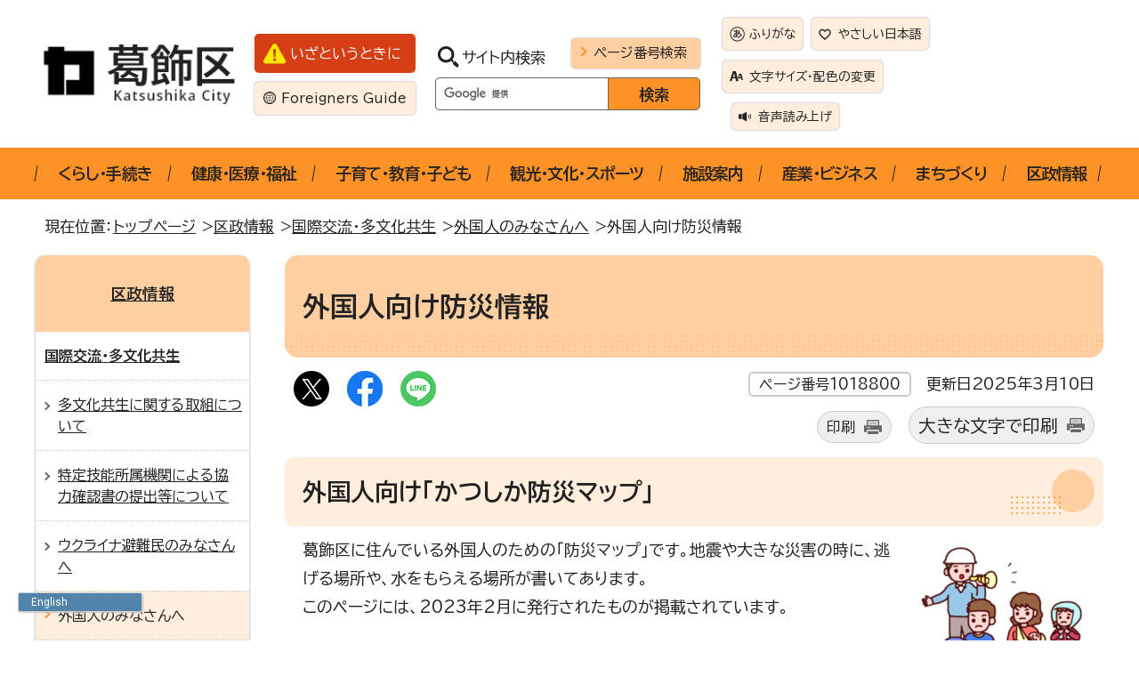

--- FILE ---
content_type: text/html
request_url: https://www.city.katsushika.lg.jp/information/1000087/1022737/1018800.html
body_size: 7900
content:
<!DOCTYPE html>
<html lang="ja">
<head prefix="og: http://ogp.me/ns# fb: http://ogp.me/ns/fb# article: http://ogp.me/ns/article#">
<meta charset="UTF-8">
<!-- Google tag (gtag.js) -->
<script async src="https://www.googletagmanager.com/gtag/js?id=G-GJ3GKLP076"></script>
<script>
window.dataLayer = window.dataLayer || [];
function gtag(){dataLayer.push(arguments);}
gtag('js', new Date());

gtag('config', 'G-GJ3GKLP076');
</script>
<title>外国人向け防災情報｜葛飾区公式サイト</title>
<meta name="viewport" content="width=device-width,initial-scale=1.0,minimum-scale=1.0,maximum-scale=2.0,user-scalable=yes,viewport-fit-cover">
<meta name="description" content="葛飾区公式サイトです。各種手続きのご案内、イベント情報、観光情報、行政情報をお知らせします。">
<meta name="keywords" content="葛飾区,葛飾,かつしか,Katsushika,カツシカ,東京都">
<meta property="fb:admins" content="100002384785562">
<meta property="fb:app_id" content="317743961647796">
<meta name="google-site-verification" content="ww2kLQoQSyL61imOYytNLrwjyQL8mRAiMJikWl6LuNc">
<!--[if lt IE 9]>
<script src="../../../_template_/_site_/_default_/_res/js/html5shiv-printshiv.min.js"></script>
<![endif]-->
<meta property="og:title" content="外国人向け防災情報｜葛飾区公式サイト">
<meta property="og:type" content="article">
<meta property="og:description" content="葛飾区公式サイト">
<meta property="og:url" content="https://www.city.katsushika.lg.jp/information/1000087/1022737/1018800.html">
<meta property="og:image" content="https://www.city.katsushika.lg.jp/_template_/_site_/_default_/_res/images/sns/ogimage.gif">
<meta property="og:site_name" content="葛飾区公式サイト">
<meta property="og:locale" content="ja_JP">
<script src="../../../_template_/_site_/_default_/_res/js/jquery-3.5.1.min.js"></script>
<script>
//<!--
var FI = {};
FI.jQuery = jQuery.noConflict(true);
FI.smpcss = "../../../_template_/_site_/_default_/_res/design/default_smp.css?z";
FI.smpcss2 = "../../../_template_/_site_/_default_/_res/dummy.css";
//-->
</script>
<script src="../../../_template_/_site_/_default_/_res/js/smp.js?z"></script>
<script src="../../../_template_/_site_/_default_/_res/js/common.js" defer></script>
<script src="../../../_template_/_site_/_default_/_res/js/pagetop_fade.js" defer></script>
<script src="../../../_template_/_site_/_default_/_res/js/over.js" async></script>
<script src="../../../_template_/_site_/_default_/_res/js/articleall.js" async></script>
<script src="../../../_template_/_site_/_default_/_res/js/dropdown_menu.js" defer></script>
<script src="https://tsutaeru.cloud/assets/snippet/js/tsutaeru-v2.js?api_key=d8797515-38f4-4cdd-a174-764a4493d9d1"></script>
<script src="../../../_template_/_site_/_default_/_res/js/init.js"></script>
<script src="../../../_template_/_site_/_default_/_res/js/fm_util.js"></script>
<link id="cmncss" href="../../../_template_/_site_/_default_/_res/design/default.css?z" rel="stylesheet" type="text/css" class="pconly">
<link id="printcss" href="../../../_template_/_site_/_default_/_res/print_dummy.css" rel="stylesheet" type="text/css" class="pconly">
<link id="bgcss" href="../../../_template_/_site_/_default_/_res/dummy.css" rel="stylesheet" type="text/css" class="pconly">
<script>
//<!--
var bgcss1 = "../../../_template_/_site_/_default_/_res/a.css";
var bgcss2 = "../../../_template_/_site_/_default_/_res/b.css";
var bgcss3 = "../../../_template_/_site_/_default_/_res/c.css";
var bgcss4 = "../../../_template_/_site_/_default_/_res/dummy.css";
// -->
</script>
<link rel="preconnect" href="https://fonts.googleapis.com">
<link rel="preconnect" href="https://fonts.gstatic.com" crossorigin>
<link href="https://fonts.googleapis.com/css2?family=BIZ+UDPGothic:wght@400;700&family=Open+Sans:wght@700&display=swap" rel="stylesheet">
<link rel="apple-touch-icon-precomposed" href="../../../_template_/_site_/_default_/_res/images/apple-touch-icon-precomposed.png">
<link rel="shortcut icon" href="../../../_template_/_site_/_default_/_res/favicon.ico" type="image/vnd.microsoft.icon">
<link rel="icon" href="../../../_template_/_site_/_default_/_res/favicon.ico" type="image/vnd.microsoft.icon">
<script src="https://api.welltool.site/js/hptrs.js?lang=ja"></script>
<script src="../../../_template_/_site_/_default_/_res/js/analytics.js"></script>
</head>
<body>
<noscript>
<p class="scriptmessage">当ウェブサイトではjavascriptを使用しています。 javascriptの使用を有効にしなければ、一部の機能が正確に動作しない恐れがあります。お手数ですがjavascriptの使用を有効にしてください。</p>
</noscript>
<div id="wrapbg">
<div id="wrap">
<header id="headerbg" class="clearfix" role="banner">
<div id="blockskip" class="pconly"><a href="#HONBUN">エンターキーを押すと、ナビゲーション部分をスキップし本文へ移動します。</a></div>
<div id="header" class="clearfix">
<div id="tlogo">
<p><a href="https://www.city.katsushika.lg.jp/"><img src="../../../_template_/_site_/_default_/_res/design/images/header/tlogo.png" alt="葛飾区公式サイト" width="232" height="72"></a></p>
</div>
<div id="util">
<div class="util1">
<p class="emergency"><a href="../../../1031155.html">いざというときに</a></p>
<p class="foreigners" lang="en"><a href="../../../multilanguages/1009963.html">Foreigners Guide</a></p>
</div>
<div id="sitesearch">
<form role="search" id="cse-search-box" action="https://www.city.katsushika.lg.jp/site/search.html">
<div class="label">
<label for="key">サイト内検索</label>
<a href="../../../about/1030327.html">ページ番号検索</a>
</div>
<input type="hidden" name="cx" value="010984540492088701151:olwbsaz9v2i">
<input type="hidden" name="ie" value="UTF-8">
<input type="text" name="q" size="20" id="key" value="">
<input type="submit" value="検索">
<script src="https://www.google.co.jp/coop/cse/brand?form=cse-search-box&lang=ja"></script>
</form>
</div>
<div id="util2">
<ul>
<li id="tsutaeru-button-ruby" class="furigana"><a href="https://tsutaeru.cloud/ruby.php?uri=https%3A%2F%2Fwww.city.katsushika.lg.jp/information/1000087/1022737/1018800.html">ふりがな</a></li>
<li id="tsutaeru-button-rubyreset" class="furigana"><a href="https://www.city.katsushika.lg.jp/information/1000087/1022737/1018800.html">ふりがなをけす</a></li>
<li id="tsutaeru-button-easy" class="easy"><a href="https://tsutaeru.cloud/easy.php?uri=https%3A%2F%2Fwww.city.katsushika.lg.jp/information/1000087/1022737/1018800.html">やさしい日本語</a></li>
<li class="pconly size"><a href="../../../about/1030328.html">文字サイズ・配色の変更</a></li>
<li class="reader"><button type="button" id="readbtn">音声読み上げ</button></li>
</ul>
<div id="onsei">
<!--IF_TRANS_HIDE:--><script>_tsutaeru.speech.button()</script><!--/IF_TRANS_HIDE:-->
</div>
</div>
</div>
</div>
</header>
<nav id="gnavibg" role="navigation" aria-label="メインメニュー">
<div id="gnavi">
<ul id="topscate" class="clearfix">
<li class="scate scate1">
<button class="tismenu pconly" aria-expanded="false" aria-controls="list1">くらし・手続き</button>
<div id="list1" class="navi" aria-hidden="true">
<div class="gnavilower clearfix">
<p class="gnavidetail"><a href="../../../kurashi/index.html">くらし・手続き<span class="pconly">トップ</span></a></p>
<button class="gnaviclose pconly">閉じる</button>
<!-- ▲▲▲ END gnavilower ▲▲▲ --></div>
<ul class="clearfix pconly">
<li><a href="/kurashi/1000046/index.html">戸籍・住民票など</a></li>
<li><a href="/kurashi/1000047/index.html">税金</a></li>
<li><a href="/kurashi/1000048/index.html">ごみ・リサイクル</a></li>
<li><a href="/kurashi/1000049/index.html">国保・後期高齢・年金</a></li>
<li><a href="/kurashi/1003399/index.html">住まい</a></li>
<li><a href="/kurashi/1000062/index.html">環境</a></li>
<li><a href="/kurashi/1004028/index.html">安全・安心</a></li>
<li><a href="/kurashi/1000061/index.html">各種相談</a></li>
</ul>
<!-- ▲▲▲ END navi ▲▲▲ --></div>
<!-- ▲▲▲ END scate ▲▲▲ --></li>
<li class="scate scate2">
<button class="tismenu pconly" aria-expanded="false" aria-controls="list2">健康・医療・福祉</button>
<div id="list2" class="navi" aria-hidden="true">
<div class="gnavilower clearfix">
<p class="gnavidetail"><a href="../../../kenkou/index.html">健康・医療・福祉<span class="pconly">トップ</span></a></p>
<button class="gnaviclose pconly">閉じる</button>
<!-- ▲▲▲ END gnavilower ▲▲▲ --></div>
<ul class="clearfix pconly">
<li><a href="/kenkou/1000050/index.html">健康・医療</a></li>
<li><a href="/kenkou/1030182/index.html">がん・難病に対する支援</a></li>
<li><a href="/kenkou/1001792/index.html">こころの健康</a></li>
<li><a href="/kenkou/1030183/index.html">健康づくり・啓発</a></li>
<li><a href="/kenkou/1030184/index.html">食育・食の安全</a></li>
<li><a href="/kenkou/1000051/index.html">介護保険</a></li>
<li><a href="/kenkou/1000052/index.html">高齢者福祉</a></li>
<li><a href="/kenkou/1000053/index.html">障害福祉</a></li>
<li><a href="/kenkou/1000055/index.html">生活福祉</a></li>
<li><a href="/kenkou/1030272/index.html">健康・医療・福祉に関する各種相談</a></li>
</ul>
<!-- ▲▲▲ END navi ▲▲▲ --></div>
<!-- ▲▲▲ END scate ▲▲▲ --></li>
<li class="scate scate3">
<button class="tismenu pconly" aria-expanded="false" aria-controls="list3">子育て・教育・子ども</button>
<div id="list3" class="navi" aria-hidden="true">
<div class="gnavilower clearfix">
<p class="gnavidetail"><a href="../../../kosodate/index.html">子育て・教育・子ども<span class="pconly">トップ</span></a></p>
<button class="gnaviclose pconly">閉じる</button>
<!-- ▲▲▲ END gnavilower ▲▲▲ --></div>
<ul class="clearfix pconly">
<li><a href="/kosodate/1000056/index.html">子育て</a></li>
<li><a href="/kosodate/1000057/index.html">教育・学校</a></li>
<li><a href="/kosodate/1002752/index.html">生涯学習</a></li>
<li><a href="/kosodate/1030198/index.html">子育て・教育に関する相談</a></li>
</ul>
<!-- ▲▲▲ END navi ▲▲▲ --></div>
<!-- ▲▲▲ END scate ▲▲▲ --></li>
<li class="scate scate4">
<button class="tismenu pconly" aria-expanded="false" aria-controls="list4">観光・文化・スポーツ</button>
<div id="list4" class="navi" aria-hidden="true">
<div class="gnavilower clearfix">
<p class="gnavidetail"><a href="../../../tourism/index.html">観光・文化・スポーツ<span class="pconly">トップ</span></a></p>
<button class="gnaviclose pconly">閉じる</button>
<!-- ▲▲▲ END gnavilower ▲▲▲ --></div>
<ul class="clearfix pconly">
<li><a href="/tourism/1000064/index.html">観光</a></li>
<li><a href="/tourism/1030208/index.html">学習施設</a></li>
<li><a href="/tourism/1002757/index.html">文化・芸術</a></li>
<li><a href="/tourism/1027563/index.html">文化財保護</a></li>
<li><a href="/tourism/1002753/index.html">スポーツ</a></li>
<li><a href="/event/index.html">イベント情報</a></li>
</ul>
<!-- ▲▲▲ END navi ▲▲▲ --></div>
<!-- ▲▲▲ END scate ▲▲▲ --></li>
<li class="scate scate5">
<button class="tismenu pconly" aria-expanded="false" aria-controls="list5">施設案内</button>
<div id="list5" class="navi" aria-hidden="true">
<div class="gnavilower clearfix">
<p class="gnavidetail"><a href="../../../institution/index.html">施設案内<span class="pconly">トップ</span></a></p>
<button class="gnaviclose pconly">閉じる</button>
<!-- ▲▲▲ END gnavilower ▲▲▲ --></div>
<ul class="clearfix pconly">
<li><a href="/institution/1030218/index.html">電子マップ・施設予約</a></li>
<li><a href="/institution/public/index.html">区役所・区民事務所</a></li>
<li><a href="/institution/1006723/index.html">地域コミュニティ施設</a></li>
<li><a href="/institution/1030223/index.html">健康・医療・福祉施設</a></li>
<li><a href="/institution/1030224/index.html">子育て・教育施設</a></li>
<li><a href="/institution/1030225/index.html">観光・文化・スポーツ施設</a></li>
<li><a href="/institution/1000096/index.html">公園</a></li>
<li><a href="/institution/1000103/index.html">駐車場・駐輪場</a></li>
<li><a href="/institution/1000102/index.html">直売所・農園</a></li>
<li><a href="/institution/1000101/index.html">環境・衛生・清掃施設</a></li>
<li><a href="/institution/1030229/index.html">国や都の施設、区役所</a></li>
</ul>
<!-- ▲▲▲ END navi ▲▲▲ --></div>
<!-- ▲▲▲ END scate ▲▲▲ --></li>
<li class="scate scate6">
<button class="tismenu pconly" aria-expanded="false" aria-controls="list6">産業・ビジネス</button>
<div id="list6" class="navi" aria-hidden="true">
<div class="gnavilower clearfix">
<p class="gnavidetail"><a href="../../../business/index.html">産業・ビジネス<span class="pconly">トップ</span></a></p>
<button class="gnaviclose pconly">閉じる</button>
<!-- ▲▲▲ END gnavilower ▲▲▲ --></div>
<ul class="clearfix pconly">
<li><a href="/business/1000011/index.html">事業者</a></li>
<li><a href="/business/1000066/index.html">産業</a></li>
<li><a href="/business/1019383/index.html">雇用・労働</a></li>
<li><a href="/business/1034628/index.html">広報かつしか（産業・しごと面）</a></li>
</ul>
<!-- ▲▲▲ END navi ▲▲▲ --></div>
<!-- ▲▲▲ END scate ▲▲▲ --></li>
<li class="scate scate7">
<button class="tismenu pconly" aria-expanded="false" aria-controls="list7">まちづくり</button>
<div id="list7" class="navi" aria-hidden="true">
<div class="gnavilower clearfix">
<p class="gnavidetail"><a href="../../../planning/index.html">まちづくり<span class="pconly">トップ</span></a></p>
<button class="gnaviclose pconly">閉じる</button>
<!-- ▲▲▲ END gnavilower ▲▲▲ --></div>
<ul class="clearfix pconly">
<li><a href="/planning/1003608/index.html">土地・開発許可</a></li>
<li><a href="/planning/1003609/index.html">地域街づくり</a></li>
<li><a href="/planning/1003610/index.html">防災街づくり</a></li>
<li><a href="/planning/1030239/index.html">用途地域・都市計画・地区計画</a></li>
<li><a href="/planning/1030242/index.html">道路・屋外広告物・私道</a></li>
<li><a href="/planning/1003614/index.html">河川</a></li>
<li><a href="/planning/1030243/index.html">交通</a></li>
<li><a href="/planning/1003408/index.html">公園</a></li>
<li><a href="/planning/1003620/index.html">街づくり推進条例</a></li>
<li><a href="/planning/1003621/index.html">福祉のまちづくり条例</a></li>
</ul>
<!-- ▲▲▲ END navi ▲▲▲ --></div>
<!-- ▲▲▲ END scate ▲▲▲ --></li>
<li class="scate scate8">
<button class="tismenu pconly" aria-expanded="false" aria-controls="list8">区政情報</button>
<div id="list8" class="navi" aria-hidden="true">
<div class="gnavilower clearfix">
<p class="gnavidetail"><a href="../../../information/index.html">区政情報<span class="pconly">トップ</span></a></p>
<button class="gnaviclose pconly">閉じる</button>
<!-- ▲▲▲ END gnavilower ▲▲▲ --></div>
<ul class="clearfix pconly">
<li><a href="/information/1000074/index.html">区の紹介</a></li>
<li><a href="/information/1000076/index.html">組織図（機構図）</a></li>
<li><a href="/information/kucho/index.html">こんにちは区長です</a></li>
<li><a href="/information/kouho/index.html">広報・広聴</a></li>
<li><a href="/information/1000078/index.html">例規集</a></li>
<li><a href="/information/1030247/index.html">刊行物・葛飾区史</a></li>
<li><a href="/information/1000079/index.html">公文書等管理・情報公開・個人情報保護</a></li>
<li><a href="/information/1000080/index.html">選挙</a></li>
<li><a href="/information/1000081/index.html">監査</a></li>
<li><a href="/information/1000082/index.html">区役所の取り組み</a></li>
<li><a href="/information/1000083/index.html">統計・調査</a></li>
<li><a href="/information/1000084/index.html">計画・報告</a></li>
<li><a href="/information/1000085/index.html">行財政・予算・決算</a></li>
<li><a href="/information/1000086/index.html">職員採用・人材育成</a></li>
<li><a href="/information/1000087/index.html">国際交流・多文化共生</a></li>
<li><a href="/information/1000088/index.html">審議会・委員会</a></li>
<li><a href="/information/1014546/index.html">審査請求</a></li>
<li><a href="/information/1000089/index.html">裁判員制度・検察審査会</a></li>
<li><a href="/information/1030313/index.html">町会・自治会（自治町会）</a></li>
<li><a href="/information/1030314/index.html">地域活動団体</a></li>
<li><a href="/information/1030288/index.html">区政情報に関する各種相談</a></li>
</ul>
<!-- ▲▲▲ END navi ▲▲▲ --></div>
<!-- ▲▲▲ END scate ▲▲▲ --></li>
</ul>
</div>
</nav>
<hr class="hide">
<nav id="tpath" role="navigation" aria-label="現在の位置">
<p>現在位置：&nbsp;
<a href="../../../index.html">トップページ</a> &gt;
<a href="../../../information/index.html">区政情報</a> &gt;
<a href="../../../information/1000087/index.html">国際交流・多文化共生</a> &gt;
<a href="../../../information/1000087/1022737/index.html">外国人のみなさんへ</a> &gt;
外国人向け防災情報
</p>
</nav>
<hr class="hide">
<div id="pagebody" class="clearfix lnavileft">
<p class="skip"><a name="HONBUN" id="HONBUN">ここから本文です。</a></p>
<main id="page" role="main">
<article id="content">
<div id="voice">
<h1>外国人向け防災情報</h1>
<div class="box">
<div class="sns ai_skip rs_skip rs_preserve">
<div id="tw"><a href="https://twitter.com/intent/tweet?text=%E5%A4%96%E5%9B%BD%E4%BA%BA%E5%90%91%E3%81%91%E9%98%B2%E7%81%BD%E6%83%85%E5%A0%B1%ef%bd%9c%E8%91%9B%E9%A3%BE%E5%8C%BA%E5%85%AC%E5%BC%8F%E3%82%B5%E3%82%A4%E3%83%88&url=https%3A%2F%2Fwww.city.katsushika.lg.jp%2Finformation%2F1000087%2F1022737%2F1018800.html" target="_blank"><img alt="Xでポスト" height="40" src="../../../_template_/_site_/_default_/_res/images/sns/x.png" width="40" /></a></div>

<div id="fb"><a href="https://www.facebook.com/sharer.php?u=https%3A%2F%2Fwww.city.katsushika.lg.jp%2Finformation%2F1000087%2F1022737%2F1018800.html&t=%E5%A4%96%E5%9B%BD%E4%BA%BA%E5%90%91%E3%81%91%E9%98%B2%E7%81%BD%E6%83%85%E5%A0%B1%ef%bd%9c%E8%91%9B%E9%A3%BE%E5%8C%BA%E5%85%AC%E5%BC%8F%E3%82%B5%E3%82%A4%E3%83%88" target="_blank"><img alt="フェイスブックでシェア" height="40" src="../../../_template_/_site_/_default_/_res/images/sns/share.png" width="40" /></a></div>

<div id="snsline"><a href="https://line.me/R/msg/text/?%E5%A4%96%E5%9B%BD%E4%BA%BA%E5%90%91%E3%81%91%E9%98%B2%E7%81%BD%E6%83%85%E5%A0%B1%ef%bd%9c%E8%91%9B%E9%A3%BE%E5%8C%BA%E5%85%AC%E5%BC%8F%E3%82%B5%E3%82%A4%E3%83%88%0d%0ahttps%3A%2F%2Fwww.city.katsushika.lg.jp%2Finformation%2F1000087%2F1022737%2F1018800.html" target="_blank"><img alt="ラインでシェア" height="40" src="../../../_template_/_site_/_default_/_res/images/sns/lineit.png" width="40" /></a></div>
</div>
<p class="update">
<span class="idnumber">ページ番号1018800</span>　
更新日
令和7年3月10日
</p>
<p class="printbtn pconly"><span class="print"><a href="javascript:void(0);" onclick="print(); return false;">印刷</a></span>　<span class="printl"><a href="javascript:void(0);" onclick="printData(); return false;">大きな文字で印刷</a></span>
</p>
<!-- ▲▲▲ END box ▲▲▲ --></div>
<h2>外国人向け「かつしか防災マップ」</h2>
<p class="imageright"><img src="../../../_res/projects/default_project/_page_/001/018/800/bousai.png" alt="避難する人のイラスト" width="194" height="194"></p>
<p>葛飾区に住んでいる外国人のための「防災マップ」です。地震や大きな災害の時に、逃げる場所や、水をもらえる場所が書いてあります。<br>
このページには、2023年2月に発行されたものが掲載されています。</p>
<h4>言語</h4>
<p>英語、中国語、ハングルの3つの種類があります。<br>
日本語も一緒に書かれています。</p>
<ul class="objectlink">
<li class="pdf">
<a href="../../../_res/projects/default_project/_page_/001/018/800/202302bousaimapeng.pdf" target="_blank" onclick="gtag('event', '1018800',{'event_category':'添付ファイル','event_label':'英語版「かつしか防災マップ」 （PDF 1.3MB）■https://www.city.katsushika.lg.jp/_res/projects/default_project/_page_/001/018/800/202302bousaimapeng.pdf'});" class="ga-tmp" data-type="ga-tmp">英語版「かつしか防災マップ」 （PDF 1.3MB）<img src="../../../_template_/_site_/_default_/_res/images/parts/newwin1.gif" alt="新しいウィンドウで開きます" width="12" height="11" class="external"></a>
</li>
<li class="pdf">
<a href="../../../_res/projects/default_project/_page_/001/018/800/202302bousaimapchine.pdf" target="_blank" onclick="gtag('event', '1018800',{'event_category':'添付ファイル','event_label':'中国語版「かつしか防災マップ」 （PDF 1.3MB）■https://www.city.katsushika.lg.jp/_res/projects/default_project/_page_/001/018/800/202302bousaimapchine.pdf'});" class="ga-tmp" data-type="ga-tmp">中国語版「かつしか防災マップ」 （PDF 1.3MB）<img src="../../../_template_/_site_/_default_/_res/images/parts/newwin1.gif" alt="新しいウィンドウで開きます" width="12" height="11" class="external"></a>
</li>
<li class="pdf">
<a href="../../../_res/projects/default_project/_page_/001/018/800/202302bousaimapkorea.pdf" target="_blank" onclick="gtag('event', '1018800',{'event_category':'添付ファイル','event_label':'ハングル版「かつしか防災マップ」 （PDF 1.3MB）■https://www.city.katsushika.lg.jp/_res/projects/default_project/_page_/001/018/800/202302bousaimapkorea.pdf'});" class="ga-tmp" data-type="ga-tmp">ハングル版「かつしか防災マップ」 （PDF 1.3MB）<img src="../../../_template_/_site_/_default_/_res/images/parts/newwin1.gif" alt="新しいウィンドウで開きます" width="12" height="11" class="external"></a>
</li>
</ul>
<h2>葛飾区の防災に役立つ情報</h2>
<ul class="objectlink">
<li><a href="../../../kurashi/1004028/1000063/1004029/1030341/1004759.html">一時集合場所・避難場所</a></li>
<li><a href="../../../kurashi/1004028/1000063/1004029/1030341/1004759.html">避難所</a></li>
<li><a href="../../../kurashi/1004028/1000063/1004029/1030357/1004761.html">防災活動拠点</a></li>
<li><a href="../../../kurashi/1004028/1000063/1004029/1030357/1004763.html">災害時にけがをした時に行く場所</a></li>
<li><a href="../../../kurashi/1004028/1000063/1004029/1030357/1004816.html">災害時の水の確保について</a></li>
</ul>
<h2>東京都発行「東京防災」</h2>
<p>地震や大きな災害が起きる前に準備をする方法や、災害が起きた時に役立つ情報がのっています。英語、中国語、ハングルの3つの種類があります。</p>
<ul class="objectlink">
<li><a href="http://www.metro.tokyo.jp/english/guide/bosai/index.html" target="_blank">英語版「東京防災」<span class="small">（外部リンク）</span><img src="../../../_template_/_site_/_default_/_res/images/parts/newwin1.gif" alt="新しいウィンドウで開きます" width="12" height="11" class="external"></a></li>
<li><a href="http://www.metro.tokyo.jp/chinese/guide/bosai/index.html" target="_blank">中国語版「東京防災」<span class="small">（外部リンク）</span><img src="../../../_template_/_site_/_default_/_res/images/parts/newwin1.gif" alt="新しいウィンドウで開きます" width="12" height="11" class="external"></a></li>
<li><a href="http://www.metro.tokyo.jp/korean/guide/bosai/index.html" target="_blank">ハングル版「東京防災」<span class="small">（外部リンク）</span><img src="../../../_template_/_site_/_default_/_res/images/parts/newwin1.gif" alt="新しいウィンドウで開きます" width="12" height="11" class="external"></a></li>
</ul>
<h2>災害が起きた時に役立つアプリ</h2>
<h3>かつラッパ</h3>
<p>葛飾区の防災無線の情報を、文字と音声で見ることができるアプリです。日本語、英語、中国語（簡体字）、ハングルで見ることができます。詳しくは、リンク先を 見てください。<br>
<br>
防災無線とは、地震や台風の時に、区が放送するお知らせです。</p>
<ul class="objectlink">
<li><a href="../../../kurashi/1004028/1000063/1004029/1004793/1024482.html">葛飾区防災無線確認用アプリ「かつラッパ」</a></li>
</ul>
<h2>その他の外国人向け防災情報</h2>
<ul class="objectlink">
<li><a href="http://www.seikatubunka.metro.tokyo.jp/chiiki_tabunka/tabunka/tabunkasuishin/0000000144.html" target="_blank">【東京都生活文化スポーツ局】外国人向け防災情報<span class="small">（外部リンク）</span><img src="../../../_template_/_site_/_default_/_res/images/parts/newwin1.gif" alt="新しいウィンドウで開きます" width="12" height="11" class="external"></a></li>
<li><a href="https://tabunka.tokyo-tsunagari.or.jp/guide_plain/" target="_blank">【一般財団法人東京都つながり創生財団】外国人のための生活ガイド<span class="small">（外部リンク）</span><img src="../../../_template_/_site_/_default_/_res/images/parts/newwin1.gif" alt="新しいウィンドウで開きます" width="12" height="11" class="external"></a></li>
<li><a href="https://www.jnto.go.jp/safety-tips/eng/app.html" target="_blank">【観光庁】Safety tips（災害時情報提供アプリ）<span class="small">（外部リンク）</span><img src="../../../_template_/_site_/_default_/_res/images/parts/newwin1.gif" alt="新しいウィンドウで開きます" width="12" height="11" class="external"></a></li>
</ul>
<div class="articleall">
<h2 class="kanren plus">関連リンク</h2>
<ul class="objectlink">
<li><a href="../../../kurashi/1004028/1000063/1004029/index.html">地震にそなえて</a></li>
<li><a href="../../../kurashi/1004028/1000063/1004031/index.html">水害にそなえて</a></li>
<li><a href="../../../kurashi/1004028/1000063/1004029/1030341/1029830.html">動物と一緒に逃げる方法</a></li>
</ul>
</div>
<div class="plugin pconly">
<p>PDFファイルをご覧いただく場合には、Adobe Readerが必要です。お持ちでない方は、<a href="http://get.adobe.com/jp/reader/" target="_blank">アドビ社のサイト</a>（新しいウィンドウで開きます）からダウンロード（無料）してください。</p>
</div>
<div id="reference">
<h2><span>このページに関する</span>お問い合わせ</h2>
<p><strong><span class="division">文化国際課</span>文化国際担当係</strong><br>〒124-0012　葛飾区立石6-33-1　文化会館別館2階<br>電話：03-5670-2259　ファクス：03-5670-2265<br><a class="mail" href="https://www.city.katsushika.lg.jp/cgi-bin2/contacts/G043010">Eメールでのお問い合わせはこちらの専用フォームをご利用ください。</a></p>
</div>
</div>
</article>
<!-- ▲▲▲ END page ▲▲▲ --></main>
<hr class="hide">
<nav id="lnavi" role="navigation" aria-labelledby="localnav">
<div id="menubg">
<div id="menu" class="articleall">
<h2 id="localnav" class="plus"><a href="../../../information/index.html">区政情報</a></h2>
<h3><a href="../../../information/1000087/index.html" >国際交流・多文化共生</a></h3>
<ul>
<li><a href="../../../information/1000087/1030575.html">多文化共生に関する取組について</a></li>
<li><a href="../../../information/1000087/1038065.html">特定技能所属機関による協力確認書の提出等について</a></li>
<li><a href="../../../information/1000087/1030268/index.html">ウクライナ避難民のみなさんへ</a></li>
<li class="choice" aria-current="page">外国人のみなさんへ</li>
<li><a href="../../../information/1000087/1038058/index.html">外国人向け生活ガイド</a></li>
<li><a href="../../../information/1000087/1006625/index.html">友好都市・交流都市</a></li>
<li><a href="../../../information/1000087/1030269/index.html">国際交流活動・イベント</a></li>
<li><a href="../../../information/1000087/1033094/index.html">国際交流・多文化共生に関する情報収集等をしたい方へ</a></li>
</ul>
</div><!-- ▲▲▲ END menu ▲▲▲ -->
</div><!-- ▲▲▲ END menubg ▲▲▲ -->
<p class="faqbanner"><a href="../../../faq/index.html">よくある質問</a></p>
</nav>
<!-- ▲▲▲ END pagebody ▲▲▲ --></div>
<aside id="guidebg" role="complementary">
<div id="guide">
<p class="pagetop"><a href="#wrap"><img src="../../../_template_/_site_/_default_/_res/design/images/page/mark_pagetop.png" alt="このページの先頭へ戻る" width="62" height="62"></a></p>
<ul>
<li><a href="javascript:history.back();" class="pageback">前のページへ戻る</a></li>
<li><a href="https://www.city.katsushika.lg.jp/" class="pagehome">トップページへ戻る</a></li>
</ul>
</div>
</aside>
<hr class="hide">
<nav id="jssmpbtmnavi" class="smponly">
<div id="jssmpbtmnavi01"></div>
<div id="jssmpbtmnavi02"></div>
<!-- ▲▲▲ END jssmpbtmnavi ▲▲▲ --></nav>
<hr class="hide">
<footer role="contentinfo">
<div id="footerbg">
<div id="footer">
<div class="left">
<h2>葛飾区役所</h2>
<div id="add">
<address>
〒124-8555　東京都葛飾区立石5-13-1　<br class="smponly">電話：03-3695-1111（代表）
</address>
<p>
月曜日から金曜日の午前8時30分から午後5時(祝日・休日、12月29日から1月3日を除く)<br>
水曜日は業務の一部を午後7時30分まで行っています。<br>
毎月1回日曜日は業務の一部を午前9時から正午まで行っています。
</p>
<div class="telwrap clearfix">
<div class="callcenter">
<a href="../../../information/kouho/callcenter/call.html">
<h3>コールセンター<span>(はなしょうぶコール)</span></h3>
<p class="num"><span>03-6758-2222</span></p>
<p class="textl">区のサービスに関するお問い合わせに<br class="smponly">オペレーターが答えます。</p>
<p class="text">午前8時から午後8時まで 年中無休</p>
</a>
<!-- ▲▲▲ END callcenter ▲▲▲ --></div>
<!-- ▲▲▲ END telwrap ▲▲▲ --></div>
<!-- ▲▲▲ END add ▲▲▲ --></div>
<!-- ▲▲▲ END left ▲▲▲ --></div>
<div class="right">
<div id="addlink">
<ul>
<li class="imglink">
<a href="../../../institution/public/office.html">
<img src="../../../_template_/_site_/_default_/_res/design/images/footer/footer_01.png" alt="" width="32" height="32">
<span>葛飾区総合庁舎</span>
</a>
</li>
<li class="imglink">
<a href="../../../information/1000076/1005536.html">
<img src="../../../_template_/_site_/_default_/_res/design/images/footer/footer_02.png" alt="" width="32" height="32">
<span>各課の仕事・連絡先</span>
</a>
</li>
<li class="imglink">
<a href="../../../kurashi/1000046/1001406/1001459.html">
<img src="../../../_template_/_site_/_default_/_res/design/images/footer/footer_03.png" alt="" width="32" height="32">
<span>休日開庁窓口の開庁時間と取扱業務</span>
</a>
</li>
</ul>
<!-- ▲▲▲ END addlink ▲▲▲ --></div>
<div id="footernavi">
<ul>
<li><a href="../../../about/sitemap.html">サイトマップ</a></li>
<li><a href="../../../about/link.html">リンク集</a></li>
<li><a href="../../../about/privacy.html">個人情報の取り扱い</a></li>
<li><a href="../../../about/copyright.html">著作権</a></li>
<li><a href="https://www.city.katsushika.lg.jp/cgi-bin2/enquetes/6259eac833004a1a902923c5ea3123f3">このページへの評価</a></li>
</ul>
</div>
<!-- ▲▲▲ END right ▲▲▲ --></div>
</div>
</div>
<div id="copy">
<p lang="en">Copyright &copy; Katsushika City, All Rights Reserved.</p>
</div>
</footer>
</div>
</div>
<!-- xmldata for linkcheck start
<linkdata>
<pageid>1018800</pageid>
<pagetitle>外国人向け防災情報</pagetitle>
<pageurl>https://www.city.katsushika.lg.jp/information/1000087/1022737/1018800.html</pageurl>
<device>p</device>
<groupid>g043010</groupid>
<groupname>g043010　地域振興部　文化国際課　文化国際担当係02</groupname>
<linktitle></linktitle>
<linkurl></linkurl>
</linkdata>
xmldata for linkcheck end  -->
</body>
</html>


--- FILE ---
content_type: text/css
request_url: https://www.city.katsushika.lg.jp/_template_/_site_/_default_/_res/fontstyle.css
body_size: 237
content:
@charset "utf-8";
/*******************************************************************************
	CKエディタ（強調はstrongタグで設定）
*******************************************************************************/
.red{
	color:#A80000;
}
.blue{
	color:#0740C2;
}
.green{
	color:#1B6743;
}
.purple{
	color:#3D2275;
}
.underline{
	text-decoration:underline;
}
.big{
	font-size:120%!important;
}
.boxnormal{
	margin:15px;
	padding:10px 12px 10px 12px;
	border:1px solid #aaa;
}
.boxnotice{
	margin:15px;
	padding:12px 14px 10px 14px;
	border:2px solid #A80000;
}
/*------------------------------------------------------------------------------
	葛飾区用
------------------------------------------------------------------------------*/
.redbold{
	color:#A80000;
	font-weight: bold;
}
.bluebold{
	color:#0740C2;
	font-weight:bold;
}
.greenbold{
	color:#1B6743;
	font-weight:bold;
}
.purplebold{
	color:#3D2275;
	font-weight:bold;
}
.underline{
	text-decoration:underline;
}
.linethrough{
	text-decoration:line-through;
}
#content p.indent{
	margin-left:40px;
}
#content p.item{
	border-bottom:1px solid #ff9226;
	padding-bottom:0px;
	margin-bottom:3px;
}

--- FILE ---
content_type: text/css
request_url: https://www.city.katsushika.lg.jp/_template_/_site_/_default_/_res/print.css
body_size: 916
content:
@charset "utf-8";
/*==============================================================================
	印刷
==============================================================================*/
@media print{
	#blockskip,#headerbg,#gnavibg,#lnavi,#pagequest,#guidebg,#footerbg,
	#content div.sns,#content2 div.sns,#content3 div.sns,
	#content p span.print,#content2 p span.print,#content3 p span.print,
	#content p.printbtn,#content2 p.printbtn,#content3 p.printbtn,
	.scriptmessage,.plugin,.cmsprint,#mypage,#eventsearch,.evt,.cms_temp_footer,
	.pagetop,#plugin,#textad,#asukoe,#lifenavi,#faqlink,#hanrei1,#hanrei2,#reference p a.mail,.selectWrap{
		display:none;
	}
	.viewmode{
		display:none!important;
	}
	.pagetop img{
		display:none;
	}
	#page,#pagebody,#tpath,#content,#content2{
		margin:0px;
		padding:0px;
		width:100%;
		float:none;
		border:none;
		background:#FFF;
		text-align:left;
	}
	#wrap{
		margin:0px;
		padding:0px;
		width:100%;
		float:none;
		border:none;
		background:none;
		text-align:left;
		font-size:90%;
	}
	#tpath{
		margin-bottom:15px;
	}
	#footerbg + #copy{
		display:none;
	}
	/*==============================================================================
		更新日
	==============================================================================*/
	#content p.update,#content2 p.update,#content3 p.update,#googlecontent p.update{
		width:auto;
	}
	/*==============================================================================
		コンテンツ
	==============================================================================*/
	#content dl{
		margin:10px auto 20px auto;
		width:95%;
	}
	#content2 dl{
		margin:10px auto 20px auto;
		width:95%;
	}
	#content dt{
		width:20%;
	}
	#content dd{
		width:70%;
	}
	#content2 dt{
		width:30%;
	}
	#content2 dd{
		width:60%;
	}
	#content dl,#content2 dl{
		overflow:auto;
	}
	#content ul.newslist li,#content2 ul.newslist li{
		overflow:auto;
	}
	#content ul.newslist li span.date,#content2 ul.newslist li span.date{
		width:20%;
	}
	#content ul.newslist li span.newsli,#content2 ul.newslist li span.newsli{
		width:70%;
	}
	#content h2,#content h4,#content h3{
		overflow:auto;
	}
	/*==============================================================================
		各種テンプレート
	==============================================================================*/
	#faqheader .searchfaq{
		width:52%
	}
	#faqheader .faqrank{
		width:40%
	}
	#faqleft{
		width:32%
	}
	#faqright{
		width:65%
	}
	#content h1.question{
		width:95%;
	}
	#content h1.question span.qtitle{
		width:87%;
	}
	#sad{
		overflow:auto;
	}
	/*==============================================================================
		汎用項目収集
	==============================================================================*/
	#lifeleft{
		width:70%;
	}
	#lifebanner{
		width:25%;
	}
	/*==============================================================================
		写真一覧
	==============================================================================*/
	#content .photolist p.imageleft, #content2 .photolist p.imageleft{
		width:27%;
	}
	#content .photolist p.name, #content2 .photolist p.name{
		width:70%;
	}
	#content .photolist p.extext, #content2 .photolist p.extext{
		width:70%;
	}
	/*------------------------------------------------------------------------------
		お問い合わせCGI
	------------------------------------------------------------------------------*/
	#content2 dd input#nmtxt1,
	#content2 dd input#id_mailtxt1,
	#content2 dd input#id_mailtxt2,
	#content2 dd input#id_kenmei,
	#content2 dd input#id_pref{
		width:80%;
	}
	#content2 dd input#id_teltxt,
	#content2 dd input#id_age{
		width:40%;
	}
	#content2 dd textarea#id_naiyoutxt{
		width:80%;
		height:150px;
	}
	/*==============================================================================
		オープンデータ
	==============================================================================*/
	#content3 #opendata #lnavi{
		display:block;
	}
	/*==============================================================================
		開花情報
	==============================================================================*/
	#bloomlist ul li{
		width:29%;
	}
	#bloomlist ul li .bloomlistimg img{
		width:90%;
		height:auto;
	}
	#bloominfo{
		width:100%;
		float:none;
	}
	/*==============================================================================
		手続きコンシェルジュ 印刷用
	==============================================================================*/
	.navi_view{
		display: none;
	}
	#navi_print{
		display: block;
	}
}